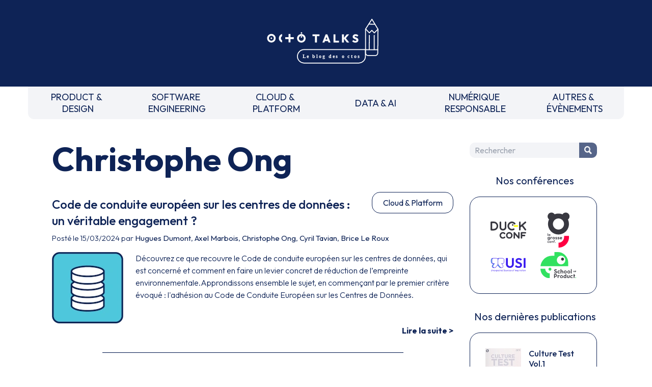

--- FILE ---
content_type: text/html
request_url: https://blog.octo.com/author/christophe.ong
body_size: 1118
content:
<!doctype html><html lang=fr class=overflow-x-hidden><meta charset=UTF-8><meta name=viewport content="width=device-width,initial-scale=1"><link rel=stylesheet href="https://fonts.googleapis.com/css2?family=Outfit:wght@100..900&display=swap"><link rel=stylesheet href=/style.css><link rel=stylesheet href=https://cdnjs.cloudflare.com/ajax/libs/prism/1.29.0/themes/prism.min.css><script src=https://um3rfi80td.execute-api.eu-west-3.amazonaws.com/default/tracking.js></script><script src=/scripts/nav.js></script><link rel="shortcut icon" href=/assets/favicon.ico><title>Christophe Ong - OCTO Talks !</title><meta name=description content="Cette page regroupe les articles de Christophe Ong"><link rel=canonical href=https://blog.octo.com/octo/author/christophe.ong><meta property=og:locale content=fr_FR><meta property=og:site_name content="OCTO Talks !"><meta property=og:type content=profile><meta property=og:title content="Christophe Ong - OCTO Talks !"><meta property=og:description content="Cette page regroupe les articles de Christophe Ong"><meta property=og:url content=https://blog.octo.com/octo/author/christophe.ong><meta property=profile:first_name content=christophe.ong><meta property=profile:username content=christophe.ong><meta name=twitter:card content=summary><meta name=twitter:site content=@OCTOTechnology><meta name=twitter:title content="Christophe Ong - OCTO Talks !"><meta name=twitter:description content="Cette page regroupe les articles de Christophe Ong"><meta name=twitter:creator content=@OCTOTechnology><link rel=alternate type=application/rss+xml title="Le blog d'OCTO Technology, cabinet de conseil et de réalisation IT" href=https://blog.octo.com/feed><body class=octo_space><div id=header></div><div class=blogContainer><main><h1 class=authorTitle>Christophe Ong</h1><div class=articleList><div class=articleListItem><div><div class=articleListItem-header><a href=/code-de-conduite-europeen-sur-les-centres-de-donnees--un-veritable-engagement class=articleListItem-title><h2>Code de conduite européen sur les centres de données : un véritable engagement ?</h2></a><a href=/category/cloud-platform class=articleListItem-category><span>Cloud & Platform</span></a></div><span class=articleListItem-dateAuthor>Posté le 15/03/2024 par <a href=/author/hugues.dumont>Hugues Dumont</a>, <a href=/author/axel.marbois>Axel Marbois</a>, <a href=/author/christophe.ong>Christophe Ong</a>, <a href=/author/cyril.tavian>Cyril Tavian</a>, <a href=/author/brice.le.roux>Brice Le Roux</a></span></div><div class=articleListItem-preview-block><picture class=articleListItem-preview-pic><source srcset=/assets/icons/cloud-platform/1.webp type=image/webp><source srcset=/assets/icons/cloud-platform/1.jpg type=image/jpeg><img src=/assets/icons/cloud-platform/1.jpg alt=""></picture><div class=articleListItem-preview><p>Découvrez ce que recouvre le Code de conduite européen sur les centres de données, qui est concerné et comment en faire un levier concret de réduction de l’empreinte environnementale.Approndissons ensemble le sujet, en commençant par le premier critère évoqué : l'adhésion au Code de Conduite Européen sur les Centres de Données.</div><a class=articleListItem-more href=/code-de-conduite-europeen-sur-les-centres-de-donnees--un-veritable-engagement>Lire la suite ></a></div><hr class=articleListItem-separator></div></div><div class=text-center><span class="pagination active">1</span></div></main><aside id=right_zone></aside></div><div id=footer></div><template data-purpose=hubspot><script type=text/javascript id=hs-script-loader async defer src=//js.hs-scripts.com/6695516.js></script></template><script src=https://swetrix.org/swetrix.js defer></script><script>document.addEventListener('DOMContentLoaded', function() {
        swetrix.init('OaraFIRpgpPH', {
          apiURL: 'https://api.analytics.octo.tools/log',
        })
        swetrix.trackViews()
      })</script><noscript><img src="https://api.analytics.octo.tools/log/noscript?pid=OaraFIRpgpPH" alt="" referrerpolicy=no-referrer-when-downgrade></noscript>

--- FILE ---
content_type: image/svg+xml
request_url: https://blog.octo.com/assets/youtube.svg
body_size: 577
content:
<?xml version="1.0" encoding="UTF-8" standalone="no"?>
<!-- Uploaded to: SVG Repo, www.svgrepo.com, Generator: SVG Repo Mixer Tools -->

<svg
   height="566.10028"
   width="800"
   version="1.1"
   id="Layer_1"
   viewBox="0 0 461.001 326.21599"
   xml:space="preserve"
   sodipodi:docname="youtube.svg"
   inkscape:version="1.2.2 (732a01da63, 2022-12-09)"
   xmlns:inkscape="http://www.inkscape.org/namespaces/inkscape"
   xmlns:sodipodi="http://sodipodi.sourceforge.net/DTD/sodipodi-0.dtd"
   xmlns="http://www.w3.org/2000/svg"
   xmlns:svg="http://www.w3.org/2000/svg"><defs
   id="defs18"><filter
     style="color-interpolation-filters:sRGB;"
     inkscape:label="Lightness-Contrast"
     id="filter407"
     x="0"
     y="0"
     width="1"
     height="1"><feColorMatrix
       values="0 0 0 0.5 0.5 0 0 0 0.5 0.5 0 0 0 0.5 0.5 0 0 0 1 0"
       id="feColorMatrix405" /></filter></defs><sodipodi:namedview
   id="namedview16"
   pagecolor="#ffffff"
   bordercolor="#000000"
   borderopacity="0.25"
   inkscape:showpageshadow="2"
   inkscape:pageopacity="0.0"
   inkscape:pagecheckerboard="0"
   inkscape:deskcolor="#d1d1d1"
   showgrid="false"
   inkscape:zoom="1.03625"
   inkscape:cx="399.51749"
   inkscape:cy="282.7503"
   inkscape:window-width="1920"
   inkscape:window-height="1009"
   inkscape:window-x="-8"
   inkscape:window-y="-8"
   inkscape:window-maximized="1"
   inkscape:current-layer="g13" />
<g
   id="g13"
   transform="translate(0,-67.393)">
	<path
   style="fill:#f61c0d;filter:url(#filter407)"
   d="M 365.257,67.393 H 95.744 C 42.866,67.393 0,110.259 0,163.137 v 134.728 c 0,52.878 42.866,95.744 95.744,95.744 h 269.513 c 52.878,0 95.744,-42.866 95.744,-95.744 V 163.137 c 0,-52.878 -42.866,-95.744 -95.744,-95.744 z m -64.751,169.663 -126.06,60.123 c -3.359,1.602 -7.239,-0.847 -7.239,-4.568 V 168.607 c 0,-3.774 3.982,-6.22 7.348,-4.514 l 126.06,63.881 c 3.748,1.899 3.683,7.274 -0.109,9.082 z"
   id="path11" />
</g>
</svg>


--- FILE ---
content_type: image/svg+xml
request_url: https://blog.octo.com/assets/twitter.svg
body_size: 596
content:
<?xml version="1.0" encoding="iso-8859-1"?>
<svg viewBox="0 0 32 32" fill="#FFFFFF" xmlns="http://www.w3.org/2000/svg">
  <path d="M11.7887 28C8.55374 28 5.53817 27.0591 3 25.4356C5.15499 25.5751 8.95807 25.2411 11.3236 22.9848C7.76508 22.8215 6.16026 20.0923 5.95094 18.926C6.25329 19.0426 7.6953 19.1826 8.50934 18.856C4.4159 17.8296 3.78793 14.2373 3.92748 13.141C4.695 13.6775 5.99745 13.8641 6.50913 13.8174C2.69479 11.0882 4.06703 6.98276 4.74151 6.09635C7.47882 9.88867 11.5812 12.0186 16.6564 12.137C16.5607 11.7174 16.5102 11.2804 16.5102 10.8316C16.5102 7.61092 19.1134 5 22.3247 5C24.0025 5 25.5144 5.71275 26.5757 6.85284C27.6969 6.59011 29.3843 5.97507 30.2092 5.4432C29.7934 6.93611 28.4989 8.18149 27.7159 8.64308C27.7224 8.65878 27.7095 8.62731 27.7159 8.64308C28.4037 8.53904 30.2648 8.18137 31 7.68256C30.6364 8.52125 29.264 9.91573 28.1377 10.6964C28.3473 19.9381 21.2765 28 11.7887 28Z"/>
</svg>